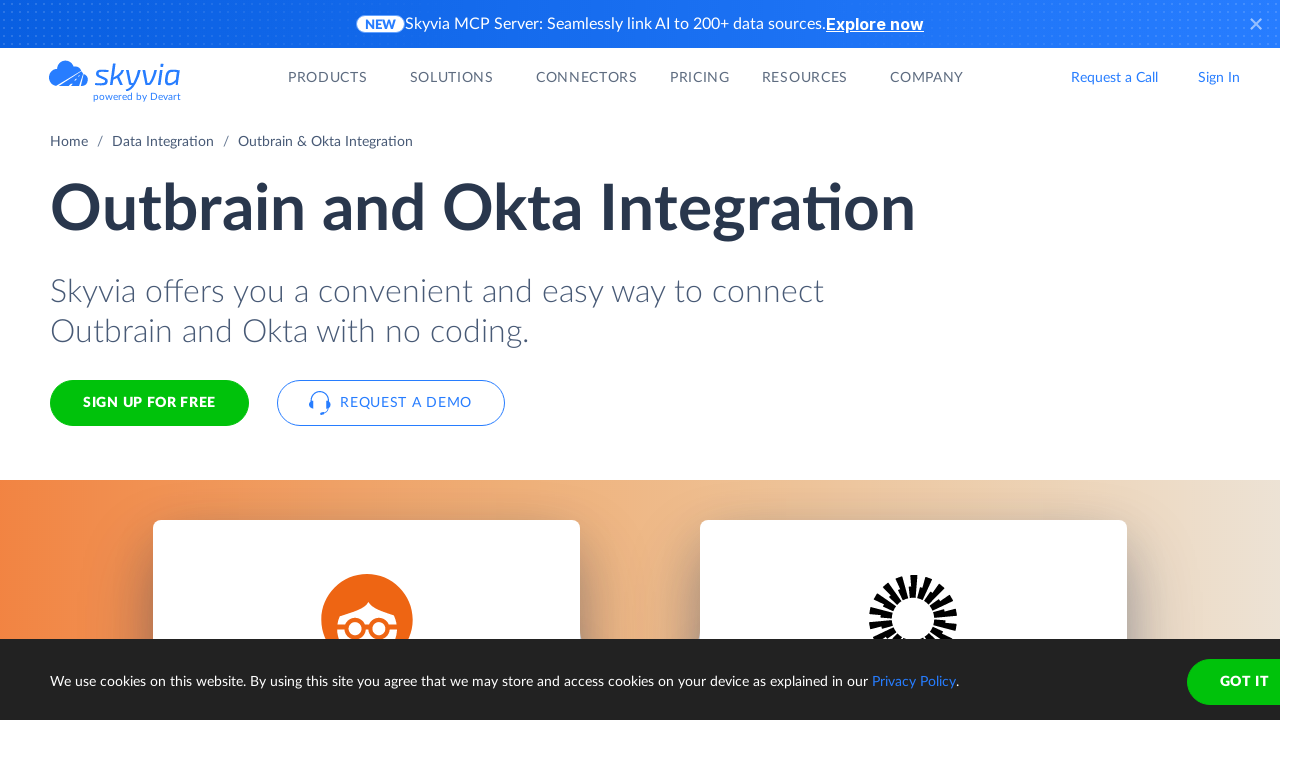

--- FILE ---
content_type: image/svg+xml
request_url: https://skyvia.com/data-integration/images/lookup.svg
body_size: 1115
content:
<svg xmlns="http://www.w3.org/2000/svg" xmlns:xlink="http://www.w3.org/1999/xlink" width="112" height="112"><defs><path id="a" d="M3 0h26a3 3 0 0 1 3 3v26a3 3 0 0 1-3 3H3a3 3 0 0 1-3-3V3a3 3 0 0 1 3-3z"/><filter id="b" width="150%" height="168.8%" x="-25%" y="-31.2%" filterUnits="objectBoundingBox"><feOffset dy="4" in="SourceAlpha" result="shadowOffsetOuter1"/><feGaussianBlur in="shadowOffsetOuter1" result="shadowBlurOuter1" stdDeviation="2"/><feColorMatrix in="shadowBlurOuter1" result="shadowMatrixOuter1" values="0 0 0 0 0.0588235294 0 0 0 0 0.211764706 0 0 0 0 0.443137255 0 0 0 0.25 0"/><feMorphology in="SourceAlpha" radius="2" result="shadowSpreadOuter2"/><feOffset dy="-4" in="shadowSpreadOuter2" result="shadowOffsetOuter2"/><feGaussianBlur in="shadowOffsetOuter2" result="shadowBlurOuter2" stdDeviation="1"/><feColorMatrix in="shadowBlurOuter2" result="shadowMatrixOuter2" values="0 0 0 0 0.219607843 0 0 0 0 0.290196078 0 0 0 0 0.4 0 0 0 0.1 0"/><feMorphology in="SourceAlpha" radius="2" result="shadowSpreadOuter3"/><feOffset dy="4" in="shadowSpreadOuter3" result="shadowOffsetOuter3"/><feGaussianBlur in="shadowOffsetOuter3" result="shadowBlurOuter3" stdDeviation="2"/><feColorMatrix in="shadowBlurOuter3" result="shadowMatrixOuter3" values="0 0 0 0 0.219607843 0 0 0 0 0.290196078 0 0 0 0 0.4 0 0 0 0.75 0"/><feMerge><feMergeNode in="shadowMatrixOuter1"/><feMergeNode in="shadowMatrixOuter2"/><feMergeNode in="shadowMatrixOuter3"/></feMerge></filter><path id="e" d="M3 0h26a3 3 0 0 1 3 3v26a3 3 0 0 1-3 3H3a3 3 0 0 1-3-3V3a3 3 0 0 1 3-3z"/><filter id="d" width="150%" height="168.8%" x="-25%" y="-31.2%" filterUnits="objectBoundingBox"><feOffset dy="4" in="SourceAlpha" result="shadowOffsetOuter1"/><feGaussianBlur in="shadowOffsetOuter1" result="shadowBlurOuter1" stdDeviation="2"/><feColorMatrix in="shadowBlurOuter1" result="shadowMatrixOuter1" values="0 0 0 0 0.0588235294 0 0 0 0 0.211764706 0 0 0 0 0.443137255 0 0 0 0.25 0"/><feMorphology in="SourceAlpha" radius="2" result="shadowSpreadOuter2"/><feOffset dy="-4" in="shadowSpreadOuter2" result="shadowOffsetOuter2"/><feGaussianBlur in="shadowOffsetOuter2" result="shadowBlurOuter2" stdDeviation="1"/><feColorMatrix in="shadowBlurOuter2" result="shadowMatrixOuter2" values="0 0 0 0 0.219607843 0 0 0 0 0.290196078 0 0 0 0 0.4 0 0 0 0.1 0"/><feMorphology in="SourceAlpha" radius="2" result="shadowSpreadOuter3"/><feOffset dy="4" in="shadowSpreadOuter3" result="shadowOffsetOuter3"/><feGaussianBlur in="shadowOffsetOuter3" result="shadowBlurOuter3" stdDeviation="2"/><feColorMatrix in="shadowBlurOuter3" result="shadowMatrixOuter3" values="0 0 0 0 0.219607843 0 0 0 0 0.290196078 0 0 0 0 0.4 0 0 0 0.75 0"/><feMerge><feMergeNode in="shadowMatrixOuter1"/><feMergeNode in="shadowMatrixOuter2"/><feMergeNode in="shadowMatrixOuter3"/></feMerge></filter><path id="g" d="M3 0h26a3 3 0 0 1 3 3v26a3 3 0 0 1-3 3H3a3 3 0 0 1-3-3V3a3 3 0 0 1 3-3z"/><filter id="f" width="150%" height="168.8%" x="-25%" y="-31.2%" filterUnits="objectBoundingBox"><feOffset dy="4" in="SourceAlpha" result="shadowOffsetOuter1"/><feGaussianBlur in="shadowOffsetOuter1" result="shadowBlurOuter1" stdDeviation="2"/><feColorMatrix in="shadowBlurOuter1" result="shadowMatrixOuter1" values="0 0 0 0 0.0588235294 0 0 0 0 0.211764706 0 0 0 0 0.443137255 0 0 0 0.25 0"/><feMorphology in="SourceAlpha" radius="2" result="shadowSpreadOuter2"/><feOffset dy="-4" in="shadowSpreadOuter2" result="shadowOffsetOuter2"/><feGaussianBlur in="shadowOffsetOuter2" result="shadowBlurOuter2" stdDeviation="1"/><feColorMatrix in="shadowBlurOuter2" result="shadowMatrixOuter2" values="0 0 0 0 0.219607843 0 0 0 0 0.290196078 0 0 0 0 0.4 0 0 0 0.1 0"/><feMorphology in="SourceAlpha" radius="2" result="shadowSpreadOuter3"/><feOffset dy="4" in="shadowSpreadOuter3" result="shadowOffsetOuter3"/><feGaussianBlur in="shadowOffsetOuter3" result="shadowBlurOuter3" stdDeviation="2"/><feColorMatrix in="shadowBlurOuter3" result="shadowMatrixOuter3" values="0 0 0 0 0.219607843 0 0 0 0 0.290196078 0 0 0 0 0.4 0 0 0 0.75 0"/><feMerge><feMergeNode in="shadowMatrixOuter1"/><feMergeNode in="shadowMatrixOuter2"/><feMergeNode in="shadowMatrixOuter3"/></feMerge></filter></defs><g fill="none" fill-rule="evenodd"><path fill="#7A91B6" fill-rule="nonzero" d="M66.125 89L65 86l7.5 4-7.5 4 1.125-3H60a5 5 0 0 1-5-5V69h2v17a3 3 0 0 0 3 3h6.125zM62 49.125L65 48l-4 7.5-4-7.5 3 1.125V30a5 5 0 0 1 5-5h7v2h-7a3 3 0 0 0-3 3v19.125zm-10 0L55 48l-4 7.5-4-7.5 3 1.125V30a3 3 0 0 0-3-3h-7v-2h7a5 5 0 0 1 5 5v19.125z"/><g transform="translate(8 8)"><mask id="c" fill="#fff"><use xlink:href="#a"/></mask><use fill="#000" filter="url(#b)" xlink:href="#a"/><use fill="#FFF" xlink:href="#a"/><path fill="#C5D4EA" d="M5 10h6v3H5v-3zm0 5h6v3H5v-3zm0 5h6v3H5v-3zm8-10h6v3h-6v-3zm0 10h6v3h-6v-3zm-8 5h6v3H5v-3zm8 0h6v3h-6v-3zm0-10h6v3h-6v-3z" mask="url(#c)"/><path fill="#00C20B" mask="url(#c)" d="M21 10h6v3h-6zM21 15h6v3h-6zM21 20h6v3h-6zM21 25h6v3h-6zM3 0h26a3 3 0 0 1 3 3v3H0V3a3 3 0 0 1 3-3z"/></g><g transform="translate(72 8)"><use fill="#000" filter="url(#d)" xlink:href="#e"/><use fill="#FFF" xlink:href="#e"/><path fill="#00C20B" d="M5 10h6v3H5zM5 15h6v3H5zM5 20h6v3H5z"/><path fill="#277DFF" d="M13 10h6v3h-6zM13 20h6v3h-6z"/><path fill="#C5D4EA" d="M21 10h6v3h-6v-3zm0 5h6v3h-6v-3zm0 5h6v3h-6v-3zm0 5h6v3h-6v-3z"/><path fill="#00C20B" d="M5 25h6v3H5z"/><path fill="#277DFF" d="M13 25h6v3h-6zM13 15h6v3h-6zM3 0h26a3 3 0 0 1 3 3v3H0V3a3 3 0 0 1 3-3z"/></g><g transform="translate(72 72)"><use fill="#000" filter="url(#f)" xlink:href="#g"/><use fill="#FFF" xlink:href="#g"/><path fill="#277DFF" d="M5 10h6v3H5zM5 15h6v3H5zM5 20h6v3H5z"/><path fill="#C5D4EA" d="M13 10h6v3h-6v-3zm0 10h6v3h-6v-3zm8-10h6v3h-6v-3zm0 5h6v3h-6v-3zm0 5h6v3h-6v-3zm-8 5h6v3h-6v-3zm8 0h6v3h-6v-3zm-8-10h6v3h-6v-3z"/><path fill="#277DFF" d="M5 25h6v3H5zM3 0h26a3 3 0 0 1 3 3v3H0V3a3 3 0 0 1 3-3z"/></g><g fill-rule="nonzero"><path fill="#374A66" d="M14.27 64h-1.489v-7.598h1.49V64zm2.25-2.74c0 .54.088.95.265 1.226.178.277.467.415.867.415.397 0 .683-.138.857-.413.174-.275.261-.684.261-1.228 0-.54-.088-.945-.263-1.215-.176-.27-.464-.406-.865-.406-.397 0-.683.135-.859.403-.176.269-.264.675-.264 1.218zm3.774 0c0 .89-.235 1.584-.703 2.085-.47.502-1.122.752-1.958.752-.525 0-.987-.114-1.387-.344a2.29 2.29 0 0 1-.923-.989c-.215-.43-.322-.93-.322-1.504 0-.892.232-1.585.698-2.08.465-.494 1.12-.742 1.963-.742.524 0 .986.114 1.387.342.4.228.708.555.922.981.215.427.323.926.323 1.5zm1.917 0c0 .54.088.95.266 1.226.177.277.466.415.866.415.398 0 .683-.138.857-.413.175-.275.262-.684.262-1.228 0-.54-.088-.945-.264-1.215-.176-.27-.464-.406-.864-.406-.397 0-.684.135-.86.403-.175.269-.263.675-.263 1.218zm3.774 0c0 .89-.234 1.584-.703 2.085-.469.502-1.121.752-1.958.752-.524 0-.986-.114-1.387-.344a2.29 2.29 0 0 1-.923-.989c-.214-.43-.322-.93-.322-1.504 0-.892.233-1.585.698-2.08.466-.494 1.12-.742 1.963-.742.524 0 .987.114 1.387.342.4.228.708.555.923.981.215.427.322.926.322 1.5zm2.161-.23l.65-.83 1.528-1.66h1.68l-2.168 2.369 2.3 3.09h-1.72l-1.572-2.211-.64.512V64h-1.488v-7.598h1.489v3.389l-.078 1.24h.02zM36.284 64l-.2-.699h-.078c-.16.254-.386.45-.68.589a2.317 2.317 0 0 1-1 .207c-.641 0-1.125-.171-1.45-.515-.326-.343-.489-.837-.489-1.482v-3.56h1.49v3.19c0 .393.07.688.21.885.14.197.363.296.669.296.416 0 .717-.14.903-.418.185-.278.278-.74.278-1.384v-2.568h1.49V64h-1.143zm5.203.097c-.641 0-1.144-.232-1.509-.698H39.9c.052.456.078.72.078.791v2.212H38.49v-7.861h1.21l.21.708h.07c.348-.54.864-.81 1.547-.81.645 0 1.15.248 1.514.746.364.498.547 1.19.547 2.075 0 .583-.086 1.09-.257 1.519-.17.43-.414.757-.73.981a1.87 1.87 0 0 1-1.113.337zm-.44-4.467c-.367 0-.636.113-.805.339-.17.226-.257.6-.264 1.12v.162c0 .586.087 1.005.261 1.26.175.253.45.38.828.38.667 0 1.001-.55 1.001-1.65 0-.537-.082-.94-.246-1.209-.165-.268-.423-.402-.774-.402zm4.987 1.63c0-.862.126-1.67.378-2.421a6.02 6.02 0 0 1 1.092-1.978h1.22a7.031 7.031 0 0 0-1.04 2.07 7.75 7.75 0 0 0 .008 4.632c.239.743.58 1.416 1.023 2.019h-1.211a5.754 5.754 0 0 1-1.094-1.939 7.37 7.37 0 0 1-.376-2.383z"/><path fill="#277DFF" d="M50.422 61.212l-1.758-2.671h1.689l1.06 1.738 1.069-1.738h1.69l-1.778 2.671L54.255 64H52.56l-1.147-1.87L50.26 64h-1.689z"/><path fill="#374A66" d="M56.045 62.95c-.17.657-.456 1.437-.86 2.339h-1.074c.212-.866.376-1.683.493-2.451h1.367l.074.112z"/><path fill="#277DFF" d="M58.302 58.54h1.63l1.03 3.072c.089.267.149.583.181.947h.03c.035-.335.105-.65.21-.947l1.01-3.071h1.597l-2.31 6.157c-.211.57-.513.996-.905 1.28-.393.282-.85.424-1.375.424-.257 0-.51-.028-.757-.083v-1.182c.18.043.375.064.586.064.264 0 .494-.08.691-.242.197-.161.35-.404.462-.73l.087-.268-2.167-5.42z"/><path fill="#374A66" d="M66.478 61.26c0 .857-.126 1.654-.378 2.393a5.723 5.723 0 0 1-1.091 1.929h-1.211a7.05 7.05 0 0 0 1.02-2.014c.241-.744.361-1.517.361-2.317a7.75 7.75 0 0 0-.351-2.32 7.031 7.031 0 0 0-1.04-2.07h1.22a5.99 5.99 0 0 1 1.094 1.985c.25.753.376 1.558.376 2.414z"/></g></g></svg>